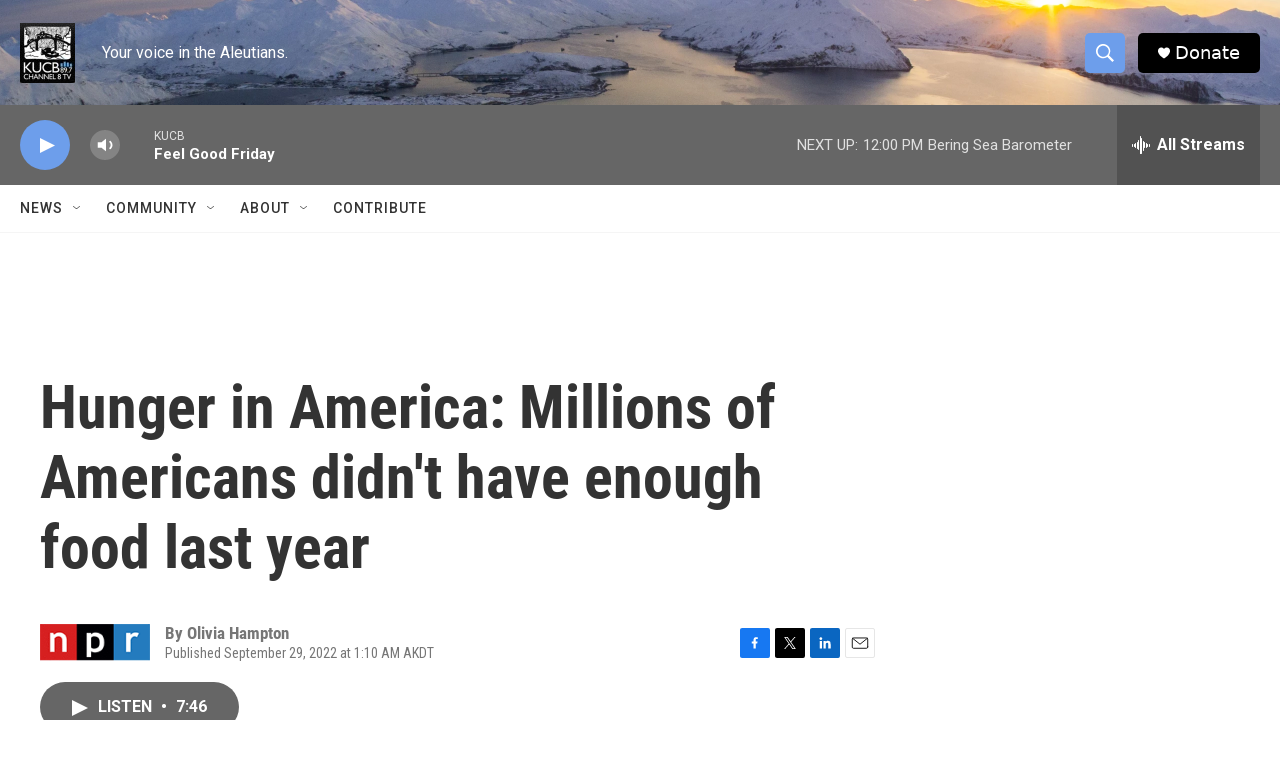

--- FILE ---
content_type: text/html; charset=utf-8
request_url: https://www.google.com/recaptcha/api2/aframe
body_size: 264
content:
<!DOCTYPE HTML><html><head><meta http-equiv="content-type" content="text/html; charset=UTF-8"></head><body><script nonce="OdlUQpmbhhLp6t3QGCtCeg">/** Anti-fraud and anti-abuse applications only. See google.com/recaptcha */ try{var clients={'sodar':'https://pagead2.googlesyndication.com/pagead/sodar?'};window.addEventListener("message",function(a){try{if(a.source===window.parent){var b=JSON.parse(a.data);var c=clients[b['id']];if(c){var d=document.createElement('img');d.src=c+b['params']+'&rc='+(localStorage.getItem("rc::a")?sessionStorage.getItem("rc::b"):"");window.document.body.appendChild(d);sessionStorage.setItem("rc::e",parseInt(sessionStorage.getItem("rc::e")||0)+1);localStorage.setItem("rc::h",'1769799900502');}}}catch(b){}});window.parent.postMessage("_grecaptcha_ready", "*");}catch(b){}</script></body></html>